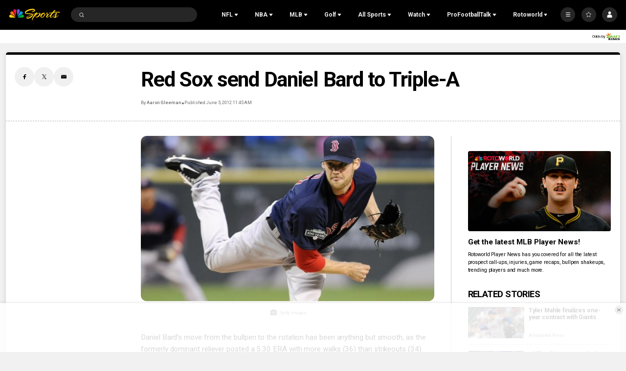

--- FILE ---
content_type: text/plain; charset=utf-8
request_url: https://widgets.media.sportradar.com/NBCUniversal/licensing
body_size: 10803
content:
U2FsdGVkX18sHLv6FI/eua7J0EX9+liQJ7eaCs9B/uvTBYsalfexQppqT7VoCcLasfTXYjfQNs8tFhGMMJCa2BYYUTKF2n2T1teu8JgFQvBb+43iQQX9gQ68oioPjBUccBVk6kGhXtn7ZPqsR51fynr5+Eo3S53FNWvYOCWNeGr6R0w6IKs8zyzgcom1RxYk/XVdEjCfebWBUxWmZkgPaiv26Fn6GqLJ0Kd25DQtX5ULvd7V4aQbce2c9u/7SHYP11brKkkR/xV0Pm0urcEbfMJCDMMSyj2C9FuO/UxyTkZW53vVsA3D+IBZ2r8OJYDzK+Z2wj/FKrEwQIkCJUhSpk0Zmsfu+Gku77f66/2WcskZ9NLVUl86KYMy/HaYzNSNkPF4wNvWcQ0WjOBYzmiBM7Plh9S7ncKrNBUj5AV3t/1TLsfhQfX8yvREzYIBa52K954//4ECasUinWoNlTPELnoRyqOvlBaTHXMxEaLwaqR2sUv5B18EWCpC09uY3kZiRfvLfr8a7PrxfIwPNiiMUzasySgx1/CP7K2cxQRuCbqirY09HYDUIZgQQVYsluwom4pI4vahbZDcQF+EP+jjru8gev6sm2e8EnFw+Y6Nda+fyArSEDpCDDwcST//RD9D8hLnm64k/QcA8NC56EE6HImTi4fZRexdEKyxIWfdsWTVVmGK5qqiWh7tk21eQBFaT5S0K5r8/Ry7ij/zZjLQLjdjvwP8irfG/PAJaYB/XDxmOGb5N28waVFqELmixclsCzcpqDOJD5Vj7FvEbYF0cbPrn1LP5gHoi67JZ/nYO+b6nQ7fq2TtqH+IxaOfaFSrmO662ry0OQW9d9Q28mPq6FKJktCwgwfiG9eVetlpoZWTdlPawrU0p3u1agOP2SpmnS3bVKU6thKRJamdeOKBqNT3yPxkCf0DEzeX/VdrJtXLnM7XNbG8lETkrNOS76LahJlyMbI+ZrdFT18ZMD5s+3kcMgvkvTrLMbMDCmO8FjTidfRXCvvQL8nJOABYGXgm7jGHj7crV/[base64]/dk07qi9yV71rN84obJ1m/hyLDHWJDANaxqEB4O7fDEoF4CARxefv+vjECd3PHUL7j3UkE5IB+nqeymCJBLD5c2tRr7r3rfyQe1rEAyD1YqeAFs4gr+cGQKZCVLh1at8tIBqGch5WbC5v8bDUmfFd41qfni/I6RGe1kkPDNIi/VXOzxKHLvufXQu+oCbnv59evdKiFEruonjuBcbq7BECSTPAKFltih6upG/rdqMILV+RXDvdqsnJuR/uJtoZFz1qHlJDWReEQ+vAgOXrXqFs9zkYA1oenWWhz+uPB98igHROKryIjfhrAZmBRw2nENXStAAMaAkeuVfD6lMHR8IlEA6LduGJZjngglxLYL9EhuKM4A7oye3lZh6TZc1SV3C5y+QGbWXHvMBv7bBRz7v/bPGE92rnG2VVD6PG3ogN581o0kYXP+/GvK5i8YOUEO9RlL7jZoxNvJk0emM3gQmW6HW+5sqLYnGtS6RBl4gzdVsL3475rvvWEdgVNDIJgQBjvQF6Fy/d1hXudjTeY84J+5oEGXCcFcdjl1qf1ruHwTBYH9QEdmn99igy/verRjIVhqDab9AZsd0vyDfqRBxXTsuz6RNhpIZK1V04pYNw682GI4taHV0u3ntSGzNDXPRMKOzaortygics+3pTI9ZJNnRonmsrcJiih5BiBmRREzxNZU+gkAimXJP91F78piyL7pdfto/JvZI8qcq7XxyZa7VCAce7/WmjpKgEdXK94mzrKkFYDtHkcYsdaYUAofcgR5lo40c37A+oqpxk7Kn9tNycTuWb0chdViqrcb11lAal2lyTQ8j7dVIEtXoeeNaBebnZQwgyW+qk4xdgl3nArSu9wcp/eAvT8ZXClLpz03dSURwWz92F9pdcms3w1xLDXuZMt3Iy5bisfGvLrE5l8cYC3rMvTs3z2spnrFz3ywPEQdrwoDcZusS++45fD2W18SjknGLtssyeHQDAq9YgNl3gI9DY0KoIX2Gi385n6KH8RaF7NW4ooDPzfsVLsbPtVuHHQJarshOftaB2ST5C/N33wxLcbG2WfxWHhnsB3rj3KeUBrBUHCdZ6WLwn8oRFhl2TYuReeiy1JgZ+GbGsZicj40IoQ8qf5O1VR4HQ8IvyfSzLhWldmA7/V9Qwm1R/zGIq4peGz2bATNdie2ChWeZYN3lAQzS0irvxcJuAyTsxRE1lmzAczR+yMCEC1WYR1phaBYl7XwKDPfKPGx3dCIJ6RVDnfkcFsxzLGo31NU2X8fkpZJAX06G1SJ9RPiP1BqcyP39s3CxkBPSzP/wRRqJ13DfGAC4cBOTyAWbUQtit+8qjsuOP0ZPC76bC6W1ahyP+DDGB8rd+uF892bIDHOXKifjN78adUP8lR7bJGcyAr0jNLJCxdw3s/ygLiekmxmX8xpi0EaRIR0ZXGc36rT7+yKiE+FifKfpuAdC4d4YAWYyaxx3CUKI86E25W6inYn5y94IF45f41z9KqYfueClKbPVbqDIEtXeCx7x8FVPH/YU5IOCWWWXxl7N6sNpXMPxz0Rc0mjCR/gGnkqnpA/JYsMPL/vhg6v0NGAlrsm3c8XZf3DysuHkTsFQiSPW/NK3iIsVNiRuVASj1GFx0DLun2QyC0cwhvnHtZVWSj345nxqEYenVdLw/E1/HG00XSrNfmoAjF3BcJWQdob07YGb+PGDEVBqkJESzd2/HE14Y1nNu0Nm6j80rGyADPfTwOgaCtYBfrV4lPlyDOohpUEJvBMZN3Q5Euk0nCgVaYs+a/K4xRlyOn2S55Ez5MHqfjnwBvBVKYHjOrNGx8o/OSL3O8c6//[base64]/RRvZld09Ghn9Dc1v0xmFxQhAh2iWTN4DpPIg1evs9nbYSGVPBA+dYzzWu+Yf9eM/37brtFfxogNco1scQV0/Ubpqb65NwFndv/hmUwkLkgzGSY7A+C2zorvZ9eOLuyEvdV7NWAGbeYDEEPBBB8+Ylj6xgQHZ4F6uIOBACZPOKwb0OrqNhFR7tyywgPDLd9ZG4lLOFDeUBFdYqy9qEyKIRHQ7u4nrd7Vc4eXybQJmQrVZoPCoYTOjBVXd3ZjiK3cmoQE4KtlmvT/0pO9QAk1SbgQ/DnG3pZHhcvkiU/WfPN+LZfbGibd5sGsTAC+WxO2DCFBKTdnI7cdYNqQdZlYSQUoqa/EYtHSQPrM6eSrxTeku8a1QT/jaY+hwZvpMdF3VG7NgZkVuFcDdxkIzIbsG+teAobRMwGqEO0NCyzRRnhT6Hqbkew95OAXsw6jKQKAZemBfLW1d/6Rlxdty83qDFC11sQwg7rOfJARe5YXwSXuvBLYU1tNOP6hiWFZ+Hwq6PYpqi3PN3ZdgYrWz5DWx8YCAAVzfWCRduaJL9NyMZrLyx7Rrk4b5yd9fUvwl9CXm8DGYabywaRBlkpJ87kjdLYbbeGpAmg8IFOBBacMs3Y+JeGY4H263YgWm5yM7/QFQE257F2+0Z00xABytyIAwzDN+pDOeQJ6BkjnOjPS7hX8oF3GjLROL3/Zx2TQVA1QT5/shwzhjgjDc0Tz+KX0haAN0/z8oY9XsEtqX86GUaWvklwdqKRLluQ9ZwBA006TWW53L20WnJHg/IBkCv6DYd/8CW8QNEpT8RBqUxlhnOddGFu5byoCiT6jqamx1WGX2F0BXB2dJFS9PHkhmt7/jYVQCk7w2P1WidjJH2gikCEFquohGYxjQA23POsLtdJd0FPeF9PYXZQGibC7cYrsEPlhZoQMW6A/NCoWL19/aAxc+A/aMCB4bWV4lZ2qBzX067GMTAS2dJo6OGp5J3QPF4B9SZjcc3PSm2wPEGnq9DM6lj0xlCEXaDB9vp07gYp5WN6gQe0s0St1h32yHXlx8j73VVUNmp+p9vlKXam/GfpBaZSR5Z6mdjyfmB6iro0BP0/dAfZP1W2ElKdTL9tAwYs1dNxCDfrunel0miOSVPCB3j/7W1iIqs4QFTL3sEcUFhl+W7lFkiRp+Jrj5K3nFd5CFWiJjGfuRaqYWn4qfKZBqMh6l6sMYhhhtoHhvqyFMvOrgKIHPajuzhuc/Oxlo0qJg2Zdp58zpyTjWaR0fecnQqVuftEUdHUhjmhRQ7UBkwYKuJj8XQYM/w9741Jkcw8dgvW6PjT7d+4o84TNEcca+IqeeMT/joqP6GfaZkW4U3bX9jvK1LJV8C8gNW3NGsoW+jo3OWR56FnRk7o7NbzLvdhvxjUMOaKD4uRYW7h7NmuwN5oz2H51Odmyq+vNhVncVWFYJsJT15w1paRgFtMjwyJAZHeexgcauUfGrJUsh2luYTnq0oIctd8nlgEoqbH0uEMLwO+Po9/YvS5ToAjPXfOwP84JHbq510XvMyT0nkPNnFzsUkK1VI7QPHsQbC34ClGrO1Kap/0TLaQ6sempLyWxXByJYlXXQSSBizE3t9XadyDhr38zRkwCvzNcmfuuDETSFpt8Q3/XtZ7cBK2DQD2xJTCrh/Q2vLR1jPr0oAZ8thLa5QCFOSxQKv45iC2H9SMjn71EefuyT4BO91BFrc22R/NU8ZYEAXlg0aDzgRv9JWrIYniZX9VH2G5sUkR4cVPRtf6kzjNv7VmmQ+50YBER0cQBCrhUvjYaHTUDbuyYphb+HcXzjGwn1p6wIS5xf2geeP6aGuO97N+Yo1+Tksk0C8oYh2TQCey69U9ElQBvnsPwTI6scWXH/Vbhuigzhcg+CbPIMLouOGLJCQkbqF7xoPzxnoTtziOs8llqnaswrq6233Q1MKT+8GtR5YS+JOudC3O39QsRB8/mnsj1l+5OuUCfW0mcxQ8NrAsCdFjIxyOATDK3DnYy1/INcJ7WzyeFgT77yyiTJJNePTY9chp8PyVlKgqv4tZeKE6BGwwf8ndwbIw+yyzhVWHOtozQn4LC8KoTsGtG32Xt4PyMhOLzzFiALzr3nOVr2H2PQPurZcZsAs7v7cmn9A8mvjqv9H/lLzp3tTCDI5Bp7wJB0RvheBAxvB6Illx80mupWyEY05blqpQaIpCg/bgDcARf5CRvRyx3eFEKJqbqGTgEgFgmcnGVr1MAJQqUCBYq1LF30mgiDwVlDRsH290PMGhEbbPBdnqBopEtYdHJqviu8iBw0VkT49HRrGZp+KbzecVfyjlC6B7/R9U8clg2PpCmF5fyBP/+Og4Kgwp6gC+DT+QE+yimOPo1TVrj1wPIlbwbFO1DWzdGAAWpFXWWXEXAoSGXEIeorMELEIja8vAibBqHEANwdwanqbsLUax+nr3hQcSz4b7eSKPvtDbISfMlqfm+IainX+pg9eCJHyvt7++VZE4iULIVpFw3OvHXV5Rgh8c1gsJ89slDo0NUvxTEtlN83Ta/XTajoOIpSmN3ij+h4Jo6gXr57H4E05s70xkaxHnEZyMHe9bEtT9HIWOh4upAzkWKtfLFEk86lBSrHKWEtxDZpSylnQjFX1FLeRgnDCLtFNTRF/S+8fKYvgKEXCkxo9X0CSGE9ecYGvZJjg7AjckS/HSpldNh70hjaqV/emnRmNiOa/FdiO9At5WxWPV35GekqBLk9m9jfABZtiyaldw27RUDprYjIcYKQ+UbrCxsfQ1WEYzEuvjwyJN7CpumxM1Dm/ghTawLnfOLmGhlgyNEi+6G5mhOZz/FVqWf2U6PR6VHPCRf3N5qvRo9HWTJlhGTrFt8TL+EfKzL0UyllYE1vAbmqsAoHwslP6Dzf5fOI43A3krl6aZclhHwcGAGJEX7CpxZCJ/AgiEfQC0tNTKZbgqTIs6CcejVwprAl1FCqJ8eLBtfIjMTn7g0kKmAERcO0lm3pJXMBSVHHneOsDGe/mesJ727U2W4XrOhwO0bDao2Vpxr4Ftu6QNmSdSGqfPy0m69AfklKX5h/obvhEHZ4Oba2tOcamzs90NaVcEOI+NtLy5tGJvot456SoV+W/l85Ga3j7vrdKnRVDCFdMhiFILW7lg7jT3Z4ZBA0DGi288fdLVPWKDD0TU2wY0qYeaU+NI+oO0ncCsjbq0m+qTwCBcR0ctAuNFwetVUEJYWfoxWTJOKAuAIhNjhYZpKeLLs9ZYfbSWcu0mowYjDcQS6WsNzOLfeJjnDA2K198x/Qe3j/3vhyzxocHESBUJabGlcQoVHZuuDyzwUHElWQ6QG4VtP6ypj3nTWYpWJl5K5TKNv8NvW138eB9cqfNUc5ZurMJ99gac3uA+MS4K+wxsJdaebL4fiXG9dyna8W1u0MN6r8NBRiHuzMSr5JLW5qIsyGSOFP9/NUCgnT3+5d4WEGVYLNFfxIPOSdVBpEMISLB2TdOmNBM+bzIzTyX58milix7gHrBniL3fnsVx6UzT0+aTu4PY7WZwZAS4D9TRrQHxvQ9b+aCymMVVMvr7SpGrg+5SfCXr7RCWOinlWLKR9pqYPy4TVOyq1Ylc/q+SbyAzXn490yccXnMGQa7NCObYmNrR9U4g2OietbPwFHQ8v1etOgQgLITaTzXxXhSvTZd5sIK5Y/jib2yNcIqc2uByTQUfZGCkNb4TQw5Pv09uSA4/cvzlHIA6X8PTpQpWE+AYWkBmHrqmMG7j7GJseYgATSlDFegy+hCKwfWfwBldYBbEBFE0WOmXCsheuE6QDJ071gF66pmBeFVVGsEVNCD4GjBtJA2w83G3YUpOflFxEw4YoZVkYpE3nxHMZz551J6J/MqOYRyBmxbAAJbiE1Goheva/H3AgJCwVEQaJjU8MAEJa78WgUMS5uWocmRnO6AceeRqh2Tutjf+oqQ9CbZGImvPMZqL0OtspLnqJp0OWKqkGDcJAEZsRTTSend/wfRb1AZwRbu4UJJW1mv4rgX1kermqo4rpuW8qkwTRfWVKOZa81icUh11kHhthPvKO23+6+Qe2BvnmshEwzqM7f1+eFqqPrdJLkc4gaUdyPMip6OZWLC8E1Iwq36sDWuHyn6DJeYk9laE96IN5HUhLUm38X57qRephLRMFjbTYbxYAKujUUmMTE2m23l6L0WDyF/Lu9K6mqOzw2iVrDq5cQ0N43DdBh/J7w9GnA0pvFmGJNne26gtmCfVptd6uoPg5x5F5NT9nm4z7eV24Q5jfES7kZtFVIozdzK4fU/hj7uXsD+VYK4rCcNqEs08FqGRMoquwj766rXhxM5NrVzugF8jnPWLMjQCyXNndgj+OViC05RaXmUhlppbKdg/CheTYhK71NSaykAvzn0TeLAr1GBnHRojHlylrzu0DxyT8WIw3Ce8mLgyhZB8iCMICps1Po+MJsKMJLFDs0VfYzu1FcnAMgv1rpkfVu3b/FNQ+xnqSua3SYNMvabf1vuG70v/fGhUCfPmsgSG+P6Mi00929jeYySeLJO+nYV0Abq7Jrsl3781moGBU/sEAIrZafyVhxEvk3M+O7X72AGGM/1Q8Ag0Hv4pMuynUye4YdD19NzFEYEAwqDBXb0a+Dl+ndc4o7C8f36MaZqZXxQHDCnv5TUtlzL1379qPczQhuVSdDdsLy9st3zfT5trd3RX7wOv3KyF99hPIFZgNbnASd64CRhG/MLZKKt1UeuNaY6B4fzeNKhsqVvxaveuLczZb+NsRB1Cb+RW7ECV8HqH4pmPbivBLZZlEqDVM6sT7TfZuURbV7VQgQslmpAHnQ3FiUHzrYr2HY3EFlOCysfmh6OIsnVx2mBXGOKBsNB8VFl3Ot6EGQw6MRm9MfcnzkRsvRS3gR7kMlEqz+V6Tfcpa3P7EdpexqJ/+9CXfo+GOUAJhxisxQlwaBw6GA6pw2Gi3lib+N6Ab/Xt8vWvrKe6WIwWP8a4E4tfrWVRWJswkdeG6UTTsBQSxFDveGf170MS9mfQsD6vUaCXawPWWZii63gXS5QhXSHJpX/pDiKwvmcZmNo7IBNGsrJ6NYPYBdd13xTfY78fiZ3uc3zryxvWaHNzwIKbdWuhClxD8ipxIZv/SdNwjdMVcmKKsMJHU+GhyPRcmTVABo6jdtuCwcHh9z/79GjLCUVgC2OZLS8FpswOCo3BvH5mGP5SW1zh6IBHjE9mBZZA+PdFxbAGq1Y3bI3Kki/IP8Pmm0izW7Hs+JlvNK56QK7PyMtOQGYW+t1TOGBlLhK2cIRzrjOgoctmTHITp7KEUjUhVEtKXWztcy1ckhkjK+JXtc95xjnFDsuSW36flLGIIokRuZQfHwR8kJ1c7ToaehvygUDgQbovtZy7mdgz8ZKd+hXMslN0+WuHFCs4/qf2BdlNRr3J/uClfmF42USSrl24YvBpKHZg8o33+vVV6DnvQAofAaI5k6qxzUQXV/KUIAOFpdPXU2a3ud7f8mDl85h8Sl4yTu/YGhfG3N6rzX8telCL7PxHIeJes/FjZzRTkSlZ/oHyA5QCagXQdA7mUtPNRpYtLzr79SJhNTf5Sd/zfkYtktrp/[base64]/vTNXgHcJK5WVZFCrtWqCNz9rv25GBGAzGBOfuIoM6rx4nY+kars7Q+OS2UmLo8k4i5Jrs5z98TZJz6johglw2bV/[base64]/2G5mWmL0dq67H28oQsD++TFfFunumaz1RuqAh7yAXEBnz2GHTOA0VfiiQDPdbyep09plyLZsIOVckeyk6G2KTpcdylh8K92X7rLpqR0Iq/Ga3mOd3cZI52I81gYoP612+h5ES974UhLYY1jqFGm7ZUbvEAayc1vR2C4m7r1KF/zXx1WFwBePyE8++S8AvwderHo/oI81KtWQwuvnlMBrJ4Hua8m85fYyDFmXaltVLaKTCDqQvgmiJy5lIZct1957mghuySOkVZ3AyPu2L8ktccXxczenb2hnjqVIUfoV/9sKFntf5xJtpLUdVqCkuPu8PytnStI3LSAhYuDdgT15JSP6+ZGPD+uEDvcn2vsvXbCWAuRRApES8JZTWhNIdfxChPlRb18vHtVAArLjSTAafqYYttnHBDq/5D6w3JdyMDdCmvMyIVN4mfa6LKKw7MnKOrl6a5InwT6qnSi8xZT0npD/mtJoeV5OGgtkq/T5OyLNozpZDa68QuHzkfY0TdygLPTdWHo4LSpGMdwuAhLsyY/TAN4bObiCKu67d/aNqBi3CCtd27xlrd54h0BROQLxdWwR3BpOXXDXCeWqX6s+Bva4alx6nUco3BWo9M1s05zlCT+oIp825fUiL+tG/rqTXBygMd0mB6xlQBTTXZ6a99eVxDp5Hb1u8KLP4Fh/UF2w/tjKvCbMTi2er4UkzWYperyyhShKjeqNqLndyQ40TcetKLKwn67/NYOkOBmWh9XNzljfjch7T0ZBSWMHyiiQYc3tiWXNpPZoINqwZgzkrAkSc1Pyt6YvZ8qzQLvJtXZowGY17CPEGaQKZY9zvxLZ7QVhvfIWX5Hum9gWEohj2+vJuTk+NyOs3KQan41ZcdCxvKrn+uQtCqcIu0st0lUajECkvwjiQUv9765tH+5cucEht/4FUyBEUZIjhb31eSgCVTvCj0QcVlz6mwOj7HjF1Vkm20cYsM+HQsJjJ5voGVsHwVufeUqj+CAyUikKOvxaiksdBGLHI/E99AR6tXymP90eNSpBINvw1kcWUO4KuKFx1TK7/flYTCdEpvKmNMelEuJx9u7MmW6DuAKPlSYwKWiSVlpLcCYI5Lm2UDX5pTpdah5A8Q2IfMFy9Rglj/y7bvEmtZ9VV95EXJrktiX8kFbe0BE2P9J+XHSJVxV38Jttc2tQtNHoT+/eTOxf11yK98WRaFVcGBuTjvTV/IQuEOJdcz4oU9sKKkclzW6+p9MfkO93EbcefrauoWFxZwYSrcZ0MTOqrZYY1uAd2eut9xIGtRy4SvpOM60wu0wQp/hzInlISyNmd0adCCsDM0l7vkoZjMsxIXuoY0FQ66aeGpV03buYFFUIfrNgjKNQqxigWesrerWpT2+D4OTHcU3JrzuiGaNz05sy6HmWJ5WyH10UimA6FWuND1S17iLXSHTI2PwnnHKHw/sqQKy+cyCFpdvmtkZFPpftO1cFAWtUFcBb25DcbSCLu8JGwA+LhPFw1MWNHx2RbJJLQOqDp8xMnIX7ptWU4d82tjohattspcZvIqkLcVX9w5f68yAL/[base64]/JB4SfdWacUmbfR62t8OQKphfLyZYRjuUEb8QqBnYtRfxhj2BoMk7DO4UIwwdNUR1VO4oCpOSERJmHGsP1cMMgDg0pRANnnkBpNTe4wdM7/Nz2FR5PGV+of+i5dNh2511xLFiBpbs7KYcZKQNjtzo1VXVMlgY8jlDfbPI3V2NLpMaUw/Ns3CnDlZAk8e+uasTpgOYRXSZRiH1hwbhg5MSEujxMbEPNqXqpX7NZU8KQmFxos1x2e+FsaDJOsVfo9Bxi4Q1xvXWV+Q4Ujr5B5Fw9M9CI+HqUJvWpFdVrurwXx/qysL/9p2L2tS/tcpEQOqxsvEdQkwf7+7i/ONqKjoRmCxLjohUtVLPPRCyPSvEypu77xyC3S0NCbkvdrz9s4HTQj62I196C4WvKIUVtoXlgYvvqOM73KezRF7D56/SLr4DcIgJB/ysXqi/qoJRF5oP8Psxy8mf0N2qd33bjmMIcPHnWgFlm/03QVsbHqdX1yhxbfh3WbEaCkq7ReZ9eSoUwtHI5BxtaHELcE7IEBsVigqK7hiOZHYkpT2Sfhg3c64IFrxYai+IbAUAcO/dp/wO5c4Qb+THaveU7VGBrtsUiz0F/nCrBxcXFj6ZT/7y6dh+lAXKrw+lyLS13JFxT9slrgqdc8qqYcmKxUUsjRhSK4WZLYE3hAUS/IdwV8p8Q0iRVvBNsSM7bcVY8ZOvGWBKWyKHo72AEQdji5884fGcNIc1bmCyqXIm6b5Z11L63T0eUcoOC4aG6K/HIvqP/pZYJ6BK+JEjBH4T0CfQCdQzyjs+SWGYcAcnHcBDaV8/cIBrBSo/IWEOaA1uFx2qfw53pt57byaCzM4A/RXtMlypx9oiWLWvF6f1DFzjnG5+XiqS4XbTnnKkmk3W6bNL0+Xv1nMhr4ca25yu/+p4RWfEB0W5EI7gvAQ4iSUPGCmQO9Bdy//6iTF/eFSUEBbLVBqG04clnKhhoq/4Zh+COQp8N4rFNO9Us3GdSZaGxfiCKYMR60PA6lhtS+c62j8xi8lp0Lam6WDCt4yU+42FDldQ+1uW8/0S06w36fH4W7edYPQQfQP9qZ0iUnvyVpkDSU+y7tLU5lRzquzWeVBmdJ7eebLEzdyXVOR4KHjEt2lsYrqoCoCdbR4jCrVgb3umod0l4TK+Do4iFPl9232WcySZsb3kretPcI3EavuiFbmkgL5r6scDQMEMQ5Y/OzXdkMdMwoMwkWk7xueSar/J6S3n9vS47DPDlwRLpBv7xPEUfoELbgyJ1cuvhsDbz9oNLCLvopjdObMgu1rM08hTiLUkNCdFsv120bGXOow20F5itWl0KnInj4/4dwN/7YELSVBTYGa2ZsXNHBjZFE96Mx+b5u2z2xY9/CWa6rQNts1+LYSlSl0SMrT1DQ3YZdl0UA7abut0uE3LFv1KmLIxKGofIjH5h0EKPTAEjrbPfqLfFXzL6V/QHihA1jSL1Wf7gs0WL3HM4dN5j1zZ/YByvmUyy09a8g/4Pz1JFQYIr8JaeRYGqHDizMR5mz8qA9+yZhmdDZaEhWUJS59586wCxcD9UQsNme6mO6ELSUq/LI7OqOWof2ikStVKAMidqXGjg7vRf9YDVI3SepvGUNSbI210e6f34nDhCwp/QEd5BM2xNCgf4ESK/X6HP2QzpuIYR8sEYwYklM318nqP4l33YdZVcveidJZUb8zgPDRcuU8pPEi/pjX8Z2BhdZEBLIJmrotGQq/rIudsYQjmM0+SJ5TgaDDs3hsdxGa2obzdrW7YM76b2k5j01S41Tw78uxk79mU7w7+euDYMriUSFhZ9lvhw+1GYPf64vN8uNNQ4MY0X4BFEPu0Cb9dyaqk2I05SunIOPFPc7S9Uz/AWNNx+2vo1YxrUwltNQHmHbFyJeYggj8Rk+/VPS7KPVB+JJRxeO+6SptzXsLcnV2zxxla1OxI16NsZloC0LcD2Kl6Fp5h3HH5eu0IgljtqqLJEHe8guZVod42R3x8wSXO3K4O84qTRl0u0QG/XhmllhSV/anIUalCaolFgqdVirFrmE5GCSBX3XlmseVuEKv6Jvof6Ke8NRyPtfhZ3J+mQSwRsPpJmCM6uU6rzf2p5BNxfPt9JUvp+FIeAJVnGaWgcV3k3yKDlyxPpX7zbAeUAGqqt8l/zpA134IXBT4V6elYUA/9O2yaNxGeEvFHW38rop088x4878eKPkPXWUb0LYZe0CP+tX+yeeGhOgst6E+9L3IxtsGW4K7YBlDP6ByXXApKVDupC4Tl33Fz351UA/JFbJYfgUER/SvnPKvwXf9Ay12gpe3yH5ULS1tDYVcI0Cj0u0BDl5QK0FX8mUMGf5j5Ihg3wGjrrwupUCpEdSt0/EOIxJvsI5yXCLoYqOnezGS6uHoiLAVV3oQMP+7HDvFwvoI69g5e8yGmpOg6gdUbiIji34M49QkN9RkpIu3sfg/3a7cMuyrTGMdtsFtJXZXnv8vEaoPwI0dKzwi4J+V8LanKMai6+o1aMJy3v5jheLi1rnlhvZ+DA2N+Pf6MrO+u5ua5WSqWSBUP3NHryPrUI09vRrBxa3D6B9VWQ1yWXLbAs7zNgsPBJRzMlNfJ/fKkUTeR925kx2VLf5wwdve22gs+x1FvQ3nXAcwxXcF6OPowCPsJKfyzICq95eGDUu9ge5otDd1rlWMGZGlyValiqhFZBMFr4rDZZroW1sCyJjQObrxNja8vmlwC9x/8NzjxP82GZB1i/WYfTxcrU/yrJr7pl61IeqB3KSKfotzHQrN9ZAQNaOCJcSzI3n23ZIiyx3KaLolOPNvGseqsD3BcqvWDwuXi8+RK98r8KiS8zLjvtys1oOKgZVWAN6RG3B9fH5MVbWu/XpOobydVHUm2WZHA+q63GJeUaBunvXGud+pabwvIUHEhE6lzdIhd027KYXio93krOrm0/f5qcYmQdvY4KfzRpPneu1utcpc6GPyWhCfa8X0hja2e51/[base64]